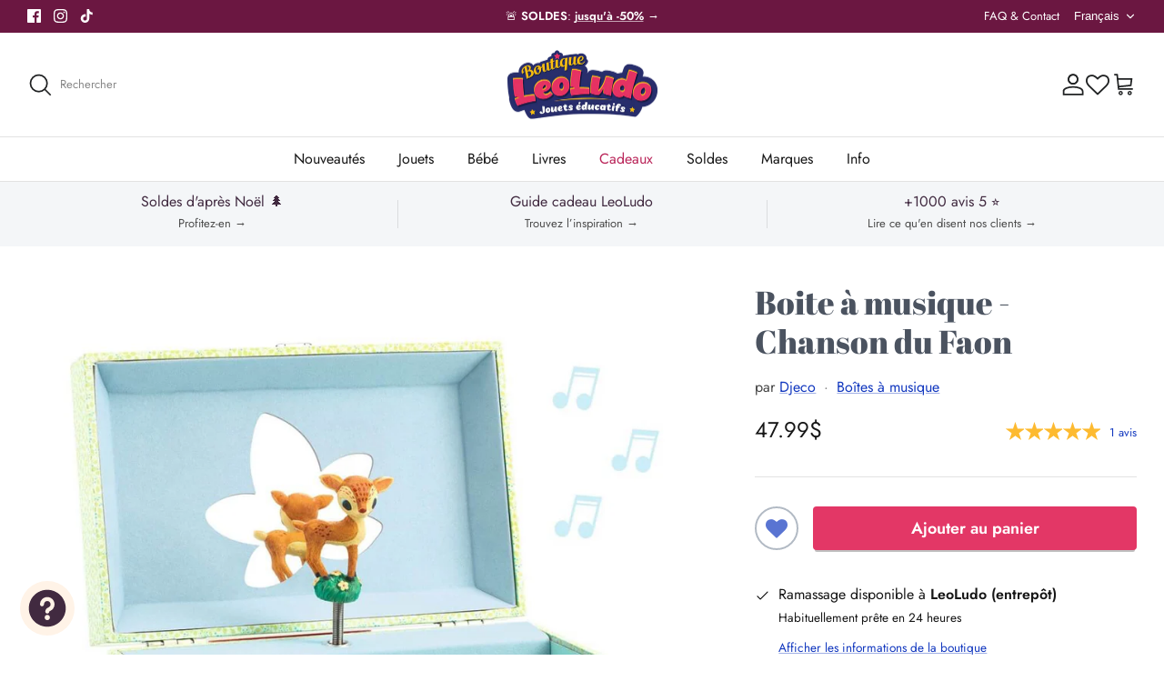

--- FILE ---
content_type: text/javascript; charset=utf-8
request_url: https://boutique-leoludo.ca/products/boite-a-musique-faon.js
body_size: 965
content:
{"id":4716021645406,"title":"Boite à musique - Chanson du Faon","handle":"boite-a-musique-faon","description":"\u003cmeta charset=\"utf-8\"\u003e\n\u003cp\u003eDécouvrez le boite à musique \"Chanson du faon\" de Djeco, une jolie boite à bijoux musicale qui plaira beaucoup aux jeunes enfants.\u003cbr\u003e\u003cbr\u003eUne jolie boite à musique Djeco avec un grand compartiment pour ranger tout ses trésors, un compartiment pour ranger ses bagues et un tiroir pour ses secrets. Votre enfant s'admirera devant le miroir et regardera danser le petit faon qui s'animera en musique à l'ouverture de la boite.\u003cbr\u003e\u003cbr\u003eL'intérieur de la boite est tapissé d'un velours très doux. Une boite parfaite pour la décoration de chambre et idéal en cadeau de naissance ou d'anniversaire.\u003c\/p\u003e\n\u003cul\u003e\n\u003cli\u003eMélodie : « Le temps des cerises » d’Antoine Renard.\u003c\/li\u003e\n\u003cli\u003eLa mélodie dure approximativement 2 minutes 30.\u003c\/li\u003e\n\u003cli\u003eDimensions de la boite à musique : 18 x 11 x 10 cm\u003c\/li\u003e\n\u003c\/ul\u003e","published_at":"2020-10-29T13:54:28-04:00","created_at":"2020-08-14T14:20:19-04:00","vendor":"Djeco","type":"Boîtes à musique","tags":["3-6 ans","chambre-de-bébé","décoration","jouets-musicaux","licornes","little-big-room","pour-la-chambre","sirènes","st-valentin","thème-licornes-sirènes","thème-mode-beauté","vfou-10-brands-baseline"],"price":4799,"price_min":4799,"price_max":4799,"available":true,"price_varies":false,"compare_at_price":null,"compare_at_price_min":0,"compare_at_price_max":0,"compare_at_price_varies":false,"variants":[{"id":32128282787934,"title":"Default Title","option1":"Default Title","option2":null,"option3":null,"sku":"DJ06598","requires_shipping":true,"taxable":true,"featured_image":null,"available":true,"name":"Boite à musique - Chanson du Faon","public_title":null,"options":["Default Title"],"price":4799,"weight":0,"compare_at_price":null,"inventory_management":"shopify","barcode":"3070900065987","requires_selling_plan":false,"selling_plan_allocations":[]}],"images":["\/\/cdn.shopify.com\/s\/files\/1\/0266\/3061\/9189\/files\/boite-a-musique-chanson-du-faon-djeco-boutique-leoludo.jpg?v=1685003576","\/\/cdn.shopify.com\/s\/files\/1\/0266\/3061\/9189\/products\/boite-a-musique-chanson-du-faon-djeco-boutique-leoludo-2.jpg?v=1684955052","\/\/cdn.shopify.com\/s\/files\/1\/0266\/3061\/9189\/products\/boite-a-musique-chanson-du-faon-djeco-boutique-leoludo-3.jpg?v=1684955052","\/\/cdn.shopify.com\/s\/files\/1\/0266\/3061\/9189\/products\/boite-a-musique-chanson-du-faon-djeco-boutique-leoludo-4.jpg?v=1684955052"],"featured_image":"\/\/cdn.shopify.com\/s\/files\/1\/0266\/3061\/9189\/files\/boite-a-musique-chanson-du-faon-djeco-boutique-leoludo.jpg?v=1685003576","options":[{"name":"Title","position":1,"values":["Default Title"]}],"url":"\/products\/boite-a-musique-faon","media":[{"alt":"Boite à musique - Chanson du Faon-Djeco-Boutique LeoLudo","id":22053022859358,"position":1,"preview_image":{"aspect_ratio":1.0,"height":1200,"width":1200,"src":"https:\/\/cdn.shopify.com\/s\/files\/1\/0266\/3061\/9189\/files\/boite-a-musique-chanson-du-faon-djeco-boutique-leoludo.jpg?v=1685003576"},"aspect_ratio":1.0,"height":1200,"media_type":"image","src":"https:\/\/cdn.shopify.com\/s\/files\/1\/0266\/3061\/9189\/files\/boite-a-musique-chanson-du-faon-djeco-boutique-leoludo.jpg?v=1685003576","width":1200},{"alt":"Boite à musique - Chanson du Faon-Djeco-Boutique LeoLudo","id":21336675778654,"position":2,"preview_image":{"aspect_ratio":1.0,"height":1000,"width":1000,"src":"https:\/\/cdn.shopify.com\/s\/files\/1\/0266\/3061\/9189\/products\/boite-a-musique-chanson-du-faon-djeco-boutique-leoludo-2.jpg?v=1684955052"},"aspect_ratio":1.0,"height":1000,"media_type":"image","src":"https:\/\/cdn.shopify.com\/s\/files\/1\/0266\/3061\/9189\/products\/boite-a-musique-chanson-du-faon-djeco-boutique-leoludo-2.jpg?v=1684955052","width":1000},{"alt":"Boite à musique - Chanson du Faon-Djeco-Boutique LeoLudo","id":21336675811422,"position":3,"preview_image":{"aspect_ratio":1.0,"height":1000,"width":1000,"src":"https:\/\/cdn.shopify.com\/s\/files\/1\/0266\/3061\/9189\/products\/boite-a-musique-chanson-du-faon-djeco-boutique-leoludo-3.jpg?v=1684955052"},"aspect_ratio":1.0,"height":1000,"media_type":"image","src":"https:\/\/cdn.shopify.com\/s\/files\/1\/0266\/3061\/9189\/products\/boite-a-musique-chanson-du-faon-djeco-boutique-leoludo-3.jpg?v=1684955052","width":1000},{"alt":"Boite à musique - Chanson du Faon-Djeco-Boutique LeoLudo","id":21630149197918,"position":4,"preview_image":{"aspect_ratio":1.0,"height":1000,"width":1000,"src":"https:\/\/cdn.shopify.com\/s\/files\/1\/0266\/3061\/9189\/products\/boite-a-musique-chanson-du-faon-djeco-boutique-leoludo-4.jpg?v=1684955052"},"aspect_ratio":1.0,"height":1000,"media_type":"image","src":"https:\/\/cdn.shopify.com\/s\/files\/1\/0266\/3061\/9189\/products\/boite-a-musique-chanson-du-faon-djeco-boutique-leoludo-4.jpg?v=1684955052","width":1000}],"requires_selling_plan":false,"selling_plan_groups":[]}